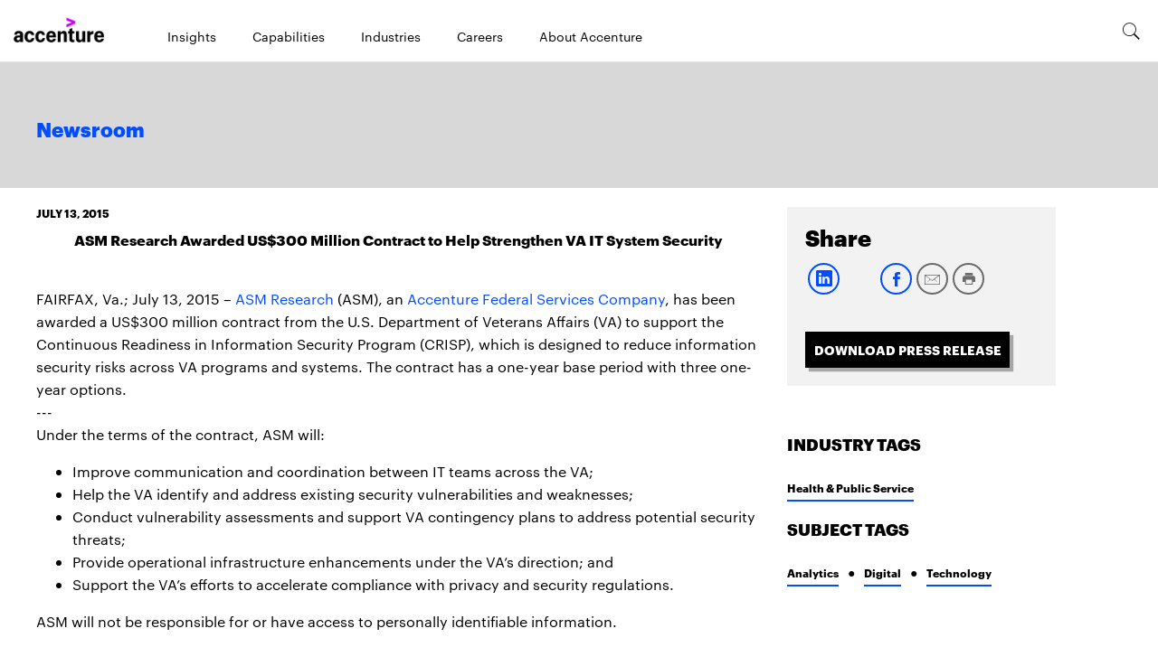

--- FILE ---
content_type: text/html; charset=utf-8
request_url: https://newsroom.accenture.com/news/2015/asm-research-awarded-300-million-contract-to-help-strengthen-va-it-system-security
body_size: 2316
content:
<!DOCTYPE html>
<html>
  <head>
    <title>ASM Research Awarded US$300 Million Contract to Help Strengthen VA IT System Security</title>
    <link rel="canonical" href="https://newsroom.accenture.com/news/2015/asm-research-awarded-300-million-contract-to-help-strengthen-va-it-system-security">
    <meta name="description" content="FAIRFAX, Va.;&#x26;nbsp;July 13, 2015 -&#x26;nbsp;<a href=&#x22;http://www.asmr.com/&#x22; target=&#x22;_blank&#x22;>ASM Research<&#x26;#">
    <meta name="keywords" content="asm, veterans, affairs, continuous, readiness">
    <meta property="og:title" content="ASM Research Awarded US$300 Million Contract to Help Strengthen VA IT System Security">
    <meta property="og:description" content="FAIRFAX, Va.;&#x26;nbsp;July 13, 2015 -&#x26;nbsp;<a href=&#x22;http://www.asmr.com/&#x22; target=&#x22;_blank&#x22;>ASM Research<&#x26;#">
    <meta property="og:url" content="https://newsroom.accenture.com/news/2015/asm-research-awarded-300-million-contract-to-help-strengthen-va-it-system-security">
    <meta property="og:image" content="https://newsroom.accenture.com/default-meta-image.png?width=1200&#x26;format=pjpg&#x26;optimize=medium">
    <meta property="og:image:secure_url" content="https://newsroom.accenture.com/default-meta-image.png?width=1200&#x26;format=pjpg&#x26;optimize=medium">
    <meta name="twitter:card" content="summary_large_image">
    <meta name="twitter:title" content="ASM Research Awarded US$300 Million Contract to Help Strengthen VA IT System Security">
    <meta name="twitter:description" content="FAIRFAX, Va.;&#x26;nbsp;July 13, 2015 -&#x26;nbsp;<a href=&#x22;http://www.asmr.com/&#x22; target=&#x22;_blank&#x22;>ASM Research<&#x26;#">
    <meta name="twitter:image" content="https://newsroom.accenture.com/default-meta-image.png?width=1200&#x26;format=pjpg&#x26;optimize=medium">
    <meta name="pdf" content="true">
    <meta name="sniply-options" content="block">
    <meta name="template" content="Article">
    <meta name="publisheddate" content="2015-07-13 06:07:00.0">
    <meta name="industries" content="health-public-service">
    <meta name="subjects" content="analytics, digital, technology">
    <meta name="viewport" content="width=device-width, initial-scale=1">
    <script src="/scripts/lib-franklin.js" type="module"></script>
    <script src="/scripts/scripts.js" type="module"></script>
    <link rel="stylesheet" href="/styles/styles.css">
  </head>
  <body>
    <header></header>
    <main>
      <div>
        <p>July 13, 2015</p>
        <h1 id="asm-research-awarded-us300-million-contract-to-help-strengthen-va-it-system-security">ASM Research Awarded US$300 Million Contract to Help Strengthen VA IT System Security</h1>
        <p><br>FAIRFAX, Va.; July 13, 2015 – <a href="http://www.asmr.com/">ASM Research</a> (ASM), an <a href="https://www.accenture.com/us-en/industry/united-states-federal-agencies/Pages/index.aspx">Accenture Federal Services Company</a>, has been awarded a US$300 million contract from the U.S. Department of Veterans Affairs (VA) to support the Continuous Readiness in Information Security Program (CRISP), which is designed to reduce information security risks across VA programs and systems. The contract has a one-year base period with three one-year options.<br>---<br>Under the terms of the contract, ASM will:</p>
        <ul>
          <li>Improve communication and coordination between IT teams across the VA;</li>
          <li>Help the VA identify and address existing security vulnerabilities and weaknesses;</li>
          <li>Conduct vulnerability assessments and support VA contingency plans to address potential security threats;</li>
          <li>Provide operational infrastructure enhancements under the VA’s direction; and</li>
          <li>Support the VA’s efforts to accelerate compliance with privacy and security regulations.</li>
        </ul>
        <p>ASM will not be responsible for or have access to personally identifiable information.<br><br>“By combining expertise in technology, healthcare, systems infrastructure and mission knowledge, the VA is taking important steps to continue improving the protection of its technology systems,” said <a href="https://www.accenture.com/us-en/company/people/Pages/jim-traficant.aspx">Jim Traficant</a>, president of ASM Research and a managing director at Accenture Federal Services. “We are proud to have the opportunity to play a role serving those who have served us.”<br><br>ASM is also working with the VA to support the Veterans Health Information Systems and Technology Architecture (VistA), an award-winning system that is modernizing the clinical infrastructure and experience for VA clinicians, veterans and their families. VistA provides an integrated inpatient and outpatient <a href="https://www.accenture.com/us-en/Pages/service-electronic-health-records.aspx">electronic health record</a> to help strengthen and expand veteran healthcare services.<br><br>Accenture Federal Services is a U.S. company, with offices in Arlington, Va., and is a wholly owned subsidiary of Accenture LLP. Accenture’s U.S. federal business has served every cabinet-level department and 30 of the largest U.S. federal organizations with clients at defense, intelligence, public safety and civilian agencies.<br><br>Learn more about Accenture’s global <a href="https://www.accenture.com/us-en/industry/defense/Pages/defense-index.aspx">defense work</a> and <a href="https://www.accenture.com/us-en/industry/public-service-government/Pages/public-service-government-index.aspx">Delivering Public Service for the Future</a>.<br><br><strong>About ASM Research</strong><br>ASM Research, an Accenture Federal Services Company, is a leading solutions integrator focused on using information and technology to solve real-world problems for the federal government. Our core competencies lay in human capital systems and support, healthcare IT, enterprise IT systems, and cybersecurity. Our experts apply the latest technologies and industry methodologies to project management, analytical, personnel training and force structure, healthcare, and education challenges. For more than three decades, ASM has been committed to our clients´ missions and has repeatedly produced extraordinary results. Its home page is <a href="http://www.asmr.com/">www.asmr.com</a>.<br><br><strong>About Accenture</strong><br>Accenture is a global management consulting, technology services and outsourcing company, with more than 336,000 people serving clients in more than 120 countries. Combining unparalleled experience, comprehensive capabilities across all industries and business functions, and extensive research on the world’s most successful companies, Accenture collaborates with clients to help them become high- performance businesses and governments. The company generated net revenues of US$30.0 billion for the fiscal year ended Aug. 31, 2014. Its home page is <a href="https://www.accenture.com/home.asp">www.accenture.com</a>.<br><br># # #<br><br><strong>Media Contact:</strong><br><br>Kristine Saltarelli<br>ASM Research<br>+ 703 645 0420<br><a href="/cdn-cgi/l/email-protection#18536a716b6c71767d366b79746c796a7d74747158796b756a367b7775"><span class="__cf_email__" data-cfemail="19526b706a6d70777c376a78756d786b7c75757059786a746b377a7674">[email&#160;protected]</span></a><br><br>Joanne Veto<br>Accenture<br>+ 1 703 947 2590<br>+ 1 703 963 4212 (mobile)<br>j<a href="/cdn-cgi/l/email-protection#95dffaf4fbfbf0bbd8bbc3f0e1fad5f4f6f6f0fbe1e0e7f0bbf6faf8"><span class="__cf_email__" data-cfemail="c1aea0afafa4efacefb7a4b5ae81a0a2a2a4afb5b4b3a4efa2aeac">[email&#160;protected]</span></a><br>Follow <a href="http://www.twitter.com/accenturefed">@AccentureFed</a> on Twitter</p>
      </div>
    </main>
    <footer></footer>
  <script data-cfasync="false" src="/cdn-cgi/scripts/5c5dd728/cloudflare-static/email-decode.min.js"></script></body>
</html>


--- FILE ---
content_type: image/svg+xml
request_url: https://newsroom.accenture.com/icons/twitter.svg
body_size: -1425
content:
<svg xmlns="http://www.w3.org/2000/svg" width="16" height="16" fill="currentColor" class="bi bi-twitter-x" viewBox="0 0 16 16">
  <path d="M12.6.75h2.454l-5.36 6.142L16 15.25h-4.937l-3.867-5.07-4.425 5.07H.316l5.733-6.57L0 .75h5.063l3.495 4.633L12.601.75Zm-.86 13.028h1.36L4.323 2.145H2.865z"/>
</svg>